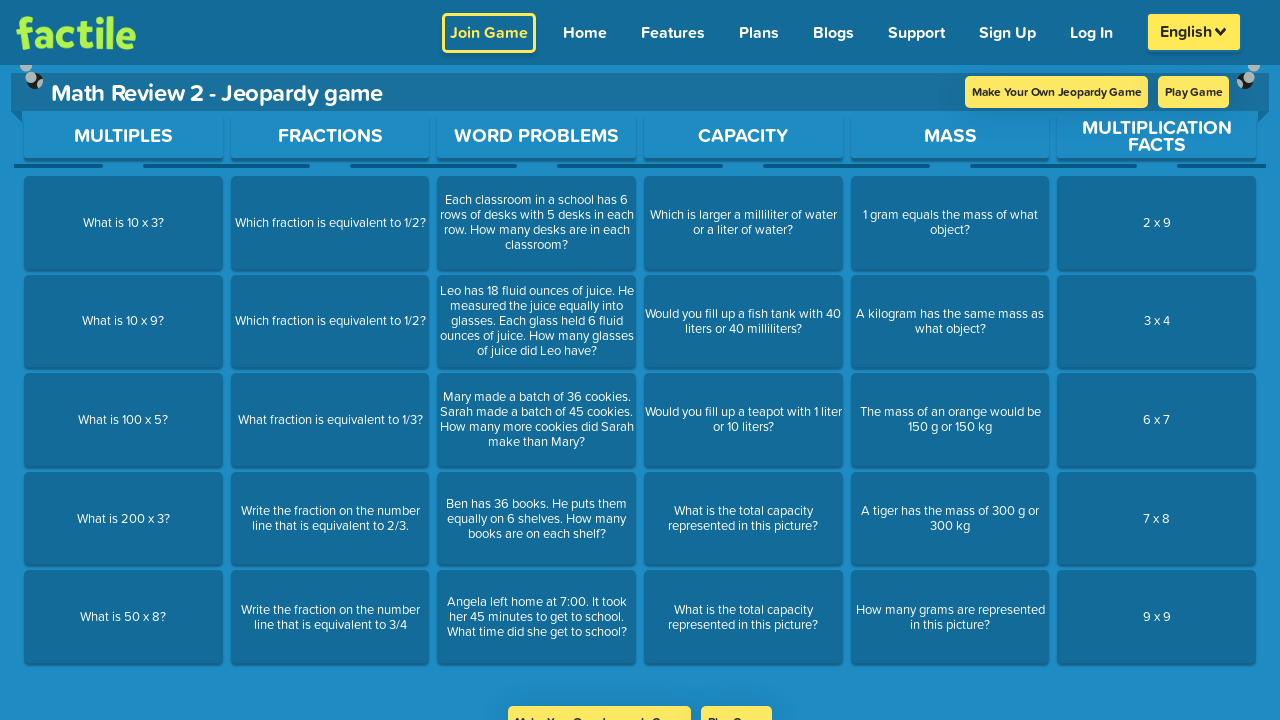

--- FILE ---
content_type: text/javascript; charset=utf-8
request_url: https://www.playfactile.com/mygames/LinksFooter.22-01--12-30-55.DxrP9YV7.js
body_size: -88
content:
import{j as e}from"./bootstrapEtc.22-01--12-30-55.BZ9coWRa.js";import{P as r}from"./react.22-01--12-30-55.BewWKImx.js";function t({links:i}){return e.jsxs("div",{className:"links-footer",children:[e.jsx("span",{className:"links-footer__copyright",children:"© Solis Creative, LLC"}),i.map(s=>e.jsx("div",{className:"links-footer__link-wrapper",children:e.jsx("a",{href:`${s.href}`,className:"links-footer__link",tabIndex:0,children:s.text})}))]})}t.propTypes={links:r.arrayOf(r.shape({href:r.string.isRequired,text:r.string.isRequired}))};t.defaultProps={links:[{href:"/about/",text:"About Us"},{href:"/terms/",text:"Terms"},{href:"/privacy/",text:"Privacy Policy"}]};export{t as L};
